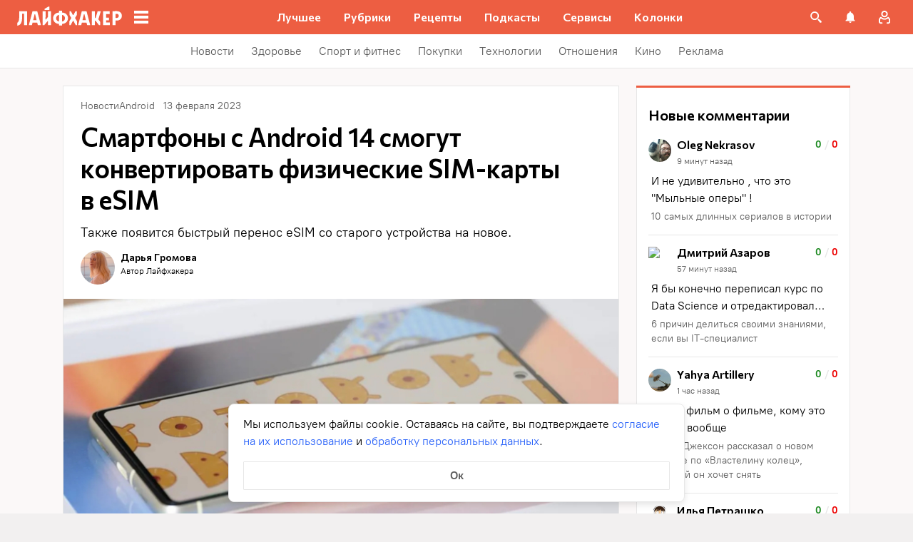

--- FILE ---
content_type: text/css
request_url: https://lifehacker.ru/_nuxt/useLightboxGallery-Cz2DKVbR.css
body_size: 5666
content:
.svg-icon{display:block;height:24px;width:24px;--attachment-icon:url("data:image/svg+xml;charset=utf-8,%3Csvg xmlns='http://www.w3.org/2000/svg' width='24' height='24' fill='none' viewBox='0 0 24 24'%3E%3Cpath fill='%23C722CA' d='M18 5.988v11.93H6V5.989zM18 4H6a2 2 0 0 0-2 1.988v11.93a2 2 0 0 0 2 1.989h12a2 2 0 0 0 2-1.988V5.989A2 2 0 0 0 18 4m-4 7.953-2 2.983-2-1.85-3 3.838h10z'/%3E%3Cellipse cx='10.5' cy='9.468' fill='%23C722CA' rx='1.5' ry='1.491'/%3E%3C/svg%3E");--attachment-remove:url("data:image/svg+xml;charset=utf-8,%3Csvg xmlns='http://www.w3.org/2000/svg' width='24' height='24' fill='none' viewBox='0 0 24 24'%3E%3Cpath fill='%23fff' fill-rule='evenodd' d='M16.293 6.293a1 1 0 1 1 1.414 1.414L13.414 12l4.293 4.293a1 1 0 0 1-1.414 1.414L12 13.414l-4.293 4.293a1 1 0 0 1-1.414-1.414L10.586 12 6.293 7.707a1 1 0 0 1 1.414-1.414L12 10.586z' clip-rule='evenodd'/%3E%3C/svg%3E");--close-cross:url("data:image/svg+xml;charset=utf-8,%3Csvg xmlns='http://www.w3.org/2000/svg' width='24' height='24' fill='none' viewBox='0 0 24 24'%3E%3Cpath fill='%23CCC' fill-rule='evenodd' d='M16.293 6.293a1 1 0 1 1 1.414 1.414L13.414 12l4.293 4.293a1 1 0 0 1-1.414 1.414L12 13.414l-4.293 4.293a1 1 0 0 1-1.414-1.414L10.586 12 6.293 7.707a1 1 0 0 1 1.414-1.414L12 10.586z' clip-rule='evenodd'/%3E%3C/svg%3E");--close-reply:url("data:image/svg+xml;charset=utf-8,%3Csvg xmlns='http://www.w3.org/2000/svg' width='24' height='24' fill='none' viewBox='0 0 24 24'%3E%3Cpath fill='%23969698' fill-rule='evenodd' d='M16.293 6.293a1 1 0 1 1 1.414 1.414L13.414 12l4.293 4.293a1 1 0 0 1-1.414 1.414L12 13.414l-4.293 4.293a1 1 0 0 1-1.414-1.414L10.586 12 6.293 7.707a1 1 0 0 1 1.414-1.414L12 10.586z' clip-rule='evenodd'/%3E%3C/svg%3E");--comment-actions:url("data:image/svg+xml;charset=utf-8,%3Csvg xmlns='http://www.w3.org/2000/svg' width='24' height='24' fill='none' viewBox='0 0 24 24'%3E%3Cpath fill='%23000' d='M12 8c1.1 0 2-.9 2-2s-.9-2-2-2-2 .9-2 2 .9 2 2 2m0 2c-1.1 0-2 .9-2 2s.9 2 2 2 2-.9 2-2-.9-2-2-2m0 6c-1.1 0-2 .9-2 2s.9 2 2 2 2-.9 2-2-.9-2-2-2'/%3E%3C/svg%3E");--play:url("data:image/svg+xml;charset=utf-8,%3Csvg xmlns='http://www.w3.org/2000/svg' fill='none' viewBox='0 0 24 24'%3E%3Cpath fill='%23FFF' d='M8 5v14l11-7z'/%3E%3C/svg%3E");--copy-link:url("data:image/svg+xml;charset=utf-8,%3Csvg xmlns='http://www.w3.org/2000/svg' width='24' height='24' fill='none' viewBox='0 0 24 24'%3E%3Cg clip-path='url(%23a)'%3E%3Cpath fill='%232962F9' d='M12 4.929 9.88 7.05a1.003 1.003 0 0 0 0 1.414 1.003 1.003 0 0 0 1.414 0l2.121-2.12a3.01 3.01 0 0 1 4.243 0 3.01 3.01 0 0 1 0 4.242l-2.121 2.121a1.003 1.003 0 0 0 0 1.414 1.003 1.003 0 0 0 1.414 0L19.07 12a5 5 0 0 0 0-7.071 5 5 0 0 0-7.07 0m-2.828 9.9a1.003 1.003 0 0 0 1.414 0l4.243-4.243a1.003 1.003 0 0 0 0-1.414 1.003 1.003 0 0 0-1.415 0l-4.242 4.242a1.003 1.003 0 0 0 0 1.414m3.535.707-2.121 2.12a3.01 3.01 0 0 1-4.243 0 3.01 3.01 0 0 1 0-4.242l2.122-2.121a1.003 1.003 0 0 0 0-1.414 1.003 1.003 0 0 0-1.415 0L4.93 12a5 5 0 0 0 0 7.071 5 5 0 0 0 7.07 0l2.121-2.121a1.003 1.003 0 0 0 0-1.414 1.003 1.003 0 0 0-1.414 0'/%3E%3C/g%3E%3Cdefs%3E%3CclipPath id='a'%3E%3Cpath fill='%23fff' d='M0 0h24v24H0z'/%3E%3C/clipPath%3E%3C/defs%3E%3C/svg%3E");--delete:url("data:image/svg+xml;charset=utf-8,%3Csvg xmlns='http://www.w3.org/2000/svg' width='24' height='24' fill='none' viewBox='0 0 24 24'%3E%3Cpath fill='%232962F9' fill-rule='evenodd' d='M9.5 5a1 1 0 0 1 1-1h4a1 1 0 0 1 1 1h2a3 3 0 0 0-3-3h-4a3 3 0 0 0-3 3zM5.157 7.969l1.152 10.393a3 3 0 0 0 2.982 2.67h6.419a3 3 0 0 0 2.981-2.67l1.152-10.393H21v-2H4v2zm2.012 0L8.297 18.14a1 1 0 0 0 .994.89h6.419a1 1 0 0 0 .993-.89L17.831 7.97zm7.623 3.043a1 1 0 0 1 0 1.414l-.878.877.878.878a1 1 0 1 1-1.415 1.414l-.877-.878-.877.878a1 1 0 0 1-1.415-1.414l.878-.878-.878-.877a1 1 0 1 1 1.415-1.414l.877.877.877-.877a1 1 0 0 1 1.415 0' clip-rule='evenodd'/%3E%3C/svg%3E");--edit-comment:url("data:image/svg+xml;charset=utf-8,%3Csvg xmlns='http://www.w3.org/2000/svg' width='24' height='24' fill='none' viewBox='0 0 24 24'%3E%3Cpath fill='%232962F9' fill-rule='evenodd' d='M5.781 5h6.242V3H5.78a2.79 2.79 0 0 0-2.789 2.79v12.42A2.79 2.79 0 0 0 5.782 21H18.21A2.79 2.79 0 0 0 21 18.21v-6.246h-2v6.246a.79.79 0 0 1-.79.79H5.78a.79.79 0 0 1-.789-.79V5.79a.79.79 0 0 1 .79-.79m3.224 8.585v1.414h1.414l6.399-6.4-1.414-1.413zM19.646 8.6l-1.414 1.414-6.984 6.985H7.005v-4.242L13.99 5.77l1.414-1.414 1.414 1.414zm-2.121-6.364 4.243 4.243-1.414 1.414L16.11 3.65z' clip-rule='evenodd'/%3E%3C/svg%3E");--report:url("data:image/svg+xml;charset=utf-8,%3Csvg xmlns='http://www.w3.org/2000/svg' width='24' height='24' fill='none' viewBox='0 0 24 24'%3E%3Cpath fill='%232962F9' fill-rule='evenodd' d='M15.73 3H8.27L3 8.27v7.46L8.27 21h7.46L21 15.73V8.27zM19 14.9 14.9 19H9.1L5 14.9V9.1L9.1 5h5.8L19 9.1zM12 17a1 1 0 1 0 0-2 1 1 0 0 0 0 2m1-10h-2v7h2z' clip-rule='evenodd'/%3E%3C/svg%3E");--to-top:url("data:image/svg+xml;charset=utf-8,%3Csvg xmlns='http://www.w3.org/2000/svg' width='24' height='24' fill='none' viewBox='0 0 24 24'%3E%3Cg fill='%232962F9' clip-path='url(%23a)'%3E%3Cpath d='M5.705 12.295a.998.998 0 0 0 1.41 1.411L11 9.83V21a1 1 0 1 0 2 0V9.83l3.87 3.879a1.003 1.003 0 1 0 1.42-1.419L12 6z'/%3E%3Crect width='16' height='2' x='4' y='2' rx='1'/%3E%3C/g%3E%3Cdefs%3E%3CclipPath id='a'%3E%3Cpath fill='%23fff' d='M0 0h24v24H0z'/%3E%3C/clipPath%3E%3C/defs%3E%3C/svg%3E");--banned-icon:url("data:image/svg+xml;charset=utf-8,%3Csvg xmlns='http://www.w3.org/2000/svg' fill='none' viewBox='0 0 24 24'%3E%3Cpath fill='%23FD4B4B' fill-rule='evenodd' d='M15.73 3H8.27L3 8.27v7.46L8.27 21h7.46L21 15.73V8.27zM19 14.9 14.9 19H9.1L5 14.9V9.1L9.1 5h5.8L19 9.1zM12 17a1 1 0 1 0 0-2 1 1 0 0 0 0 2m1-10h-2v7h2z' clip-rule='evenodd'/%3E%3C/svg%3E")}.svg-icon--copy-link{-webkit-mask-image:var(--copy-link);mask-image:var(--copy-link)}.svg-icon--delete{-webkit-mask-image:var(--delete);mask-image:var(--delete)}.svg-icon--edit-comment{-webkit-mask-image:var(--edit-comment);mask-image:var(--edit-comment)}.svg-icon--report{-webkit-mask-image:var(--report);mask-image:var(--report)}.svg-icon--to-top{-webkit-mask-image:var(--to-top);mask-image:var(--to-top)}.svg-icon--attachment-icon{-webkit-mask-image:var(--attachment-icon);mask-image:var(--attachment-icon)}.svg-icon--attachment-remove{-webkit-mask-image:var(--attachment-remove);mask-image:var(--attachment-remove)}.svg-icon--close-cross{-webkit-mask-image:var(--close-cross);mask-image:var(--close-cross)}.svg-icon--close-reply{-webkit-mask-image:var(--close-reply);mask-image:var(--close-reply)}.svg-icon--comment-actions{-webkit-mask-image:var(--comment-actions);mask-image:var(--comment-actions)}.svg-icon--banned-icon{-webkit-mask-image:var(--banned-icon);mask-image:var(--banned-icon)}.svg-icon--play{-webkit-mask-image:var(--play);mask-image:var(--play)}.attachment[data-v-a052eb88]{position:relative}.attachment__remove-btn[data-v-a052eb88]{background-color:#0009;display:block;position:absolute;right:0;top:0}@media (hover:hover){.attachment__remove-btn[data-v-a052eb88]:hover{background-color:#000}.attachment__remove-btn:hover .attachment__remove-icon[data-v-a052eb88]{opacity:1}}.attachment__remove-icon[data-v-a052eb88]{background-color:#fff;opacity:.8}.attachment-button{cursor:pointer}.attachment-button__icon{background-color:#2962f9;transition:background-color .2s linear}@media (hover:hover){.attachment-button__icon:hover{background-color:#264eb1}}.attachment-button__icon--disabled{background-color:#969698}.modal-fade-enter-active[data-v-428f4fb1],.modal-fade-leave-active[data-v-428f4fb1]{opacity:0}.comment-button[data-v-428f4fb1]{display:block;font-family:PT Root,PT Root Fallback,Arial,sans-serif;font-size:16px;font-weight:700;line-height:24px;padding:8px 36px}.comment-button--primary[data-v-428f4fb1]{background-color:#2962f9;border-radius:2px;color:#fff;transition:background-color .2s linear}@media (hover:hover){.comment-button--primary[data-v-428f4fb1]:hover{background-color:#264eb1}}.comment-button--primary[data-v-428f4fb1]:disabled{background-color:#d4d7de;cursor:not-allowed;pointer-events:none}.comment-button--text[data-v-428f4fb1]{color:#2962f9;min-width:unset;padding:0;transition:color .2s linear}@media (hover:hover){.comment-button--text[data-v-428f4fb1]:hover{color:#264eb1}}.comment-button--text[data-v-428f4fb1]:disabled{color:#d4d7de;cursor:not-allowed;pointer-events:none}.modal-fade-enter-active[data-v-2e844139],.modal-fade-leave-active[data-v-2e844139]{opacity:0}.input-footer__actions[data-v-2e844139]{align-items:flex-end;display:flex;justify-content:space-between}.input-footer__send-button[data-v-2e844139]{min-width:150px}.fullscreen-view[data-v-42cef84e]{align-items:center;display:flex;justify-content:center;width:100%}.fullscreen-view__close[data-v-42cef84e]{background-color:#acb6cd;background-size:20px;border:none;cursor:pointer;height:32px;-webkit-mask-repeat:no-repeat;mask-repeat:no-repeat;position:absolute;right:16px;top:16px;width:32px}@media (hover:hover){.fullscreen-view__close[data-v-42cef84e]:hover{background-color:#fff}}@media (min-width:768px){.fullscreen-view__close[data-v-42cef84e]{right:24px;top:24px}}@media (min-width:1024px){.fullscreen-view__close[data-v-42cef84e]{height:24px;width:24px}}.fullscreen-image__wrapper[data-v-39b42e23]{align-items:center;display:flex;height:100%;justify-content:center;margin:56px 0;width:100%}@media (min-width:768px){.fullscreen-image__wrapper[data-v-39b42e23]{margin:94px 0}}@media (min-width:1024px){.fullscreen-image__wrapper[data-v-39b42e23]{margin:80px}}.fullscreen-image__image[data-v-39b42e23]{display:block;margin:auto;max-height:456px;max-width:100%;-o-object-fit:contain;object-fit:contain}@media (min-width:768px){.fullscreen-image__image[data-v-39b42e23]{max-height:718px}}@media (min-width:1024px){.fullscreen-image__image[data-v-39b42e23]{max-height:764px}}@media (min-width:1280px){.fullscreen-image__image[data-v-39b42e23]{max-height:608px;max-width:1120px}}.image-attachment[data-v-11e5a1e0]{border-radius:2px;height:72px;overflow:hidden;width:72px}@media (min-width:768px){.image-attachment[data-v-11e5a1e0]{height:120px;width:120px}}.image-attachment img[data-v-11e5a1e0]{cursor:zoom-in;display:block;height:100%;-o-object-fit:cover;object-fit:cover;width:100%}.fullscreen-video__embed-wrapper[data-v-c774db78]{max-width:900px;position:relative;width:100%}.fullscreen-video__embed-wrapper[data-v-c774db78]:before{content:"";display:block;opacity:0;padding-top:56.25%;pointer-events:none;visibility:hidden;z-index:-1}.fullscreen-video__embed-wrapper[data-v-c774db78] iframe{height:100%;left:0;position:absolute;top:0;width:100%}.video-attachment[data-v-d3c7341b]{border-radius:2px;height:120px;overflow:hidden;position:relative;width:120px}.video-attachment img[data-v-d3c7341b]{cursor:pointer;display:block;height:100%;-o-object-fit:cover;object-fit:cover;width:100%}.video-attachment__video-play[data-v-d3c7341b]{background-color:#fff;border-radius:50%;cursor:pointer;height:48px;left:50%;position:absolute;top:50%;transform:translate(-50%,-50%);width:48px}.file-size-error__text,.file-size-error-action-sheet__text[data-v-a019b230],.file-type-error-action-sheet__text[data-v-70269fc6],.file-type-error__text{text-align:center}.modal-fade-enter-active[data-v-abb71207],.modal-fade-leave-active[data-v-abb71207]{opacity:0}.input[data-v-abb71207]{background:#fbf8f8;border-radius:2px;display:grid;grid-template-rows:auto fit-content(40px);position:relative}.input[data-v-abb71207]:before{border:1px solid #e7e7e7;border-radius:2px;bottom:0;content:"";left:0;pointer-events:none;position:absolute;right:0;top:0}.input--active[data-v-abb71207]:before{border-color:#2962f9}@media (hover:hover){.input[data-v-abb71207]:hover:before{border-color:#2962f9}}.input__file-input[data-v-abb71207]{height:1px;opacity:0;overflow:hidden;pointer-events:none;position:absolute;visibility:hidden;width:1px}.input__input-wrapper[data-v-abb71207]{display:flex;flex-wrap:wrap;padding:12px 16px}.input__textarea[data-v-abb71207]{background:none;border:none;color:#000;display:block;font-family:PT Root,PT Root Fallback,Arial,sans-serif;font-size:16px;line-height:24px;overflow:hidden;resize:none;width:100%;word-break:break-word}.input__textarea[data-v-abb71207] a{cursor:pointer}.input__textarea[data-v-abb71207]::-moz-placeholder{color:#777474}.input__textarea[data-v-abb71207]::placeholder{color:#777474}.input__textarea[data-v-abb71207]:empty:not(:focus):before{content:attr(data-placeholder);pointer-events:none}.input__attachments[data-v-abb71207]{margin-top:8px}.input__video-attachment[data-v-abb71207]{margin-top:16px}.input--primary .input__footer[data-v-abb71207]{padding:4px 16px 16px}.input--secondary .input__footer[data-v-abb71207]{padding:16px}.input--has-attachments .input__textarea[data-v-abb71207]{min-height:unset}.modal-fade-enter-active[data-v-4bc83663],.modal-fade-leave-active[data-v-4bc83663]{opacity:0}.comment-input-banned-plate[data-v-4bc83663]{border-radius:2px;min-height:180px;overflow:hidden;padding:12px 16px 108px;position:relative}@media (min-width:768px){.comment-input-banned-plate[data-v-4bc83663]{padding-bottom:64px}}.comment-input-banned-plate[data-v-4bc83663]:before{background-color:#fbf8f8;border:1px solid #e7e7e7;border-radius:2px;bottom:0;content:"";height:100%;left:0;pointer-events:none;position:absolute;right:0;top:0;width:100%;z-index:0}.comment-input-banned-plate__content[data-v-4bc83663]{position:relative;z-index:1}.comment-input-banned-plate__icon[data-v-4bc83663]{background-color:#fd4b4b}.comment-input-banned-plate__text[data-v-4bc83663]{color:#777474;font-family:PT Root,PT Root Fallback,Arial,sans-serif;font-size:16px;line-height:24px;margin-top:8px}.comment-input-banned-plate__text a[data-v-4bc83663]{border-bottom:2px solid;border-color:#2962f900;color:#2962f9;text-decoration:none}@media (hover:hover){.comment-input-banned-plate__text a[data-v-4bc83663]:hover{border-color:#2962f9}}.file-image__img[data-v-b286358d]{cursor:zoom-in;display:block;height:224px;max-width:100%;-o-object-fit:contain;object-fit:contain}.file-video[data-v-172a6196]{position:relative;width:100%}@media (min-width:768px){.file-video[data-v-172a6196]{width:-moz-fit-content;width:fit-content}}.file-video__play[data-v-172a6196]{background-color:#fff;border-radius:50%;cursor:pointer;height:64px;left:50%;position:absolute;top:50%;transform:translate(-50%,-50%);width:64px;z-index:0}.file-video__preview[data-v-172a6196]{cursor:pointer;display:block;-o-object-fit:cover;object-fit:cover;width:100%}@media (min-width:768px){.file-video__preview[data-v-172a6196]{height:180px;width:unset}}.comment-files__video[data-v-e2e28234]{margin-top:12px}.icon-button{display:block}.modal-fade-enter-active[data-v-61deedc2],.modal-fade-leave-active[data-v-61deedc2]{opacity:0}.comment-footer[data-v-61deedc2]{align-items:center;display:flex;justify-content:flex-start}.comment-footer__button--reaction[data-v-61deedc2]{border:2px solid #e7e7e7;border-radius:2px;font-family:PT Root,PT Root Fallback,Arial,sans-serif;font-size:12px;font-weight:700;line-height:18px;min-height:24px;min-width:45px;padding:0 8px}.comment-footer__button--empty[data-v-61deedc2]{font-size:16px;line-height:24px;line-height:18px}.comment-footer__button--like[data-v-61deedc2]{color:#65b846;margin-right:8px}@media (hover:hover){.comment-footer__button--like[data-v-61deedc2]:hover{background-color:#65b846;border-color:#65b846;color:#fff}}.comment-footer__button--dislike[data-v-61deedc2]{color:#fd4b4b}@media (hover:hover){.comment-footer__button--dislike[data-v-61deedc2]:hover{background-color:#fd4b4b;border-color:#fd4b4b;color:#fff}}.comment-footer__button--own-comment[data-v-61deedc2]{border:none;pointer-events:none}.comment-footer__button--own-comment.comment-footer__button--like[data-v-61deedc2]{align-items:center;display:flex;margin-right:8px;min-width:unset;padding-left:0;padding-right:0;position:relative;text-align:left}.comment-footer__button--own-comment.comment-footer__button--like[data-v-61deedc2]:after{color:#e7e7e7;content:"/";display:block;font-family:PT Root,PT Root Fallback,Arial,sans-serif;font-size:12px;font-weight:700;line-height:18px;margin-left:8px;margin-right:-1}.comment-footer__button--own-comment.comment-footer__button--dislike[data-v-61deedc2]{align-items:center;display:flex;min-width:unset;padding-left:0;text-align:left}.comment-footer__button--liked[data-v-61deedc2]{background-color:#65b846;border-color:#65b846;color:#fff}.comment-footer__button--disliked[data-v-61deedc2]{background-color:#fd4b4b;border-color:#fd4b4b;color:#fff}.comment-footer__button--reply[data-v-61deedc2]{color:#2962f9;font-family:PT Root,PT Root Fallback,Arial,sans-serif;font-size:16px;font-weight:700;line-height:24px;margin-left:16px}.comment-footer__close-reply[data-v-61deedc2]{background-color:#969698;margin-left:auto}@media (hover:hover){.comment-footer__close-reply[data-v-61deedc2]:hover{background-color:#000}}.modal-fade-enter-active[data-v-37db632d],.modal-fade-leave-active[data-v-37db632d]{opacity:0}.action[data-v-37db632d]{background:none;border:none;display:flex;padding:12px 24px;width:100%}@media (hover:hover){.action[data-v-37db632d]:not(.action--apply-delete):hover{background:#e1eafd}.action--apply-delete[data-v-37db632d]:hover{background:#fd4b4b1a}}.action--apply-delete .action__icon[data-v-37db632d]{background-color:#fd4b4b}.action--apply-delete .action__title[data-v-37db632d]{color:#fd4b4b}.action__icon[data-v-37db632d]{background-color:#2962f9;margin-right:8px}.action__title[data-v-37db632d]{color:#2962f9;font-family:PT Root,PT Root Fallback,Arial,sans-serif;font-size:16px;font-weight:700;line-height:24px}.actions-popup{background:#fff;border-radius:4px;box-shadow:0 3px 10px #00000040;padding:16px 0;z-index:2}.actions-action-sheet .action-sheet__body{padding-bottom:16px}.actions-action-sheet .action{padding-bottom:16px;padding-top:16px}.actions-fade-enter-active[data-v-64956d7c],.actions-fade-leave-active[data-v-64956d7c],.modal-fade-enter-active[data-v-64956d7c],.modal-fade-leave-active[data-v-64956d7c]{opacity:0}.comment-actions[data-v-64956d7c]{position:relative}.comment-actions__button[data-v-64956d7c]{background-color:#969698}@media (hover:hover){.comment-actions__button[data-v-64956d7c]:hover{background-color:#000}}.comment-actions__popup[data-v-64956d7c]{min-width:320px;position:absolute;right:4px;top:32px;transition:opacity .2s linear;z-index:6}.modal-fade-enter-active[data-v-0c3b81a6],.modal-fade-leave-active[data-v-0c3b81a6]{opacity:0}.info[data-v-0c3b81a6]{align-content:center;align-items:center;display:flex}.info__user-avatar[data-v-0c3b81a6]{border-radius:50%;flex-shrink:0;height:36px;margin-right:8px;overflow:hidden;width:36px}@media (min-width:768px){.info__user-avatar[data-v-0c3b81a6]{height:40px;width:40px}}.info__user-avatar-img[data-v-0c3b81a6]{display:block;height:100%;-o-object-fit:cover;object-fit:cover;width:100%}.info__comment-date[data-v-0c3b81a6],.info__username[data-v-0c3b81a6]{display:block}.info__username[data-v-0c3b81a6]{-webkit-box-orient:vertical;display:-webkit-box;-o-object-fit:contain;object-fit:contain;-webkit-line-clamp:1;line-clamp:1;box-orient:vertical;color:#000;font-family:Commissioner,Commissioner Fallback,Trebuchet MS,sans-serif;font-size:14px;font-weight:600;line-height:20px;margin-right:12px;overflow:hidden;text-overflow:ellipsis;word-break:break-all}@media (min-width:768px){.info__username[data-v-0c3b81a6]{font-size:16px;line-height:24px;margin-right:16px}}.info__comment-meta[data-v-0c3b81a6]{width:100%}.info__comment-meta-wrapper[data-v-0c3b81a6]{align-items:center;color:#5c5c5c;display:flex;font-family:PT Root,PT Root Fallback,Arial,sans-serif;font-size:12px;line-height:18px}.info__comment-date-wrapper[data-v-0c3b81a6]{position:relative}.info__comment-date-placeholder .info__comment-date[data-v-0c3b81a6]{font-family:PT Root,PT Root Fallback,Arial,sans-serif;font-size:12px;line-height:18px}.info__comment-date-placeholder .info__comment-date--hidden[data-v-0c3b81a6]:before{background:#e4e4e4;bottom:0;content:"";left:0;position:absolute;right:0;top:0}.info__comment-meta-delimiter[data-v-0c3b81a6]{margin:0 4px}.info__actions[data-v-0c3b81a6],.info__close-edit[data-v-0c3b81a6]{display:block;margin-left:auto}.info__close-edit[data-v-0c3b81a6]{background-color:#969698;flex-shrink:0}@media (hover:hover){.info__close-edit[data-v-0c3b81a6]:hover{background-color:#000}}.modal-fade-enter-active[data-v-db770eef],.modal-fade-leave-active[data-v-db770eef]{opacity:0}.comment-report-plate[data-v-db770eef]{background:#fd4b4b1a;border-radius:2px;color:#fd4b4b;font-family:PT Root,PT Root Fallback,Arial,sans-serif;font-size:10px;letter-spacing:1px;line-height:14px;padding:6px 8px;text-align:center;text-transform:uppercase;width:-moz-fit-content;width:fit-content}.modal-fade-enter-active[data-v-35b2ef8c],.modal-fade-leave-active[data-v-35b2ef8c]{opacity:0}.comment[data-v-35b2ef8c]{position:relative}.comment__anchor-target[data-v-35b2ef8c]{display:block;height:48px;left:0;pointer-events:none;position:absolute;top:0;transform:translateY(-100%);width:100%}.comment__wrapper[data-v-35b2ef8c]{padding-bottom:14px;padding-top:14px}.comment__wrapper--opened-edit[data-v-35b2ef8c]{padding-bottom:24px}.comment__info[data-v-35b2ef8c]{margin-bottom:12px}.comment__report-plate[data-v-35b2ef8c],.comment__verify-plate[data-v-35b2ef8c]{margin-bottom:6px}.comment__content[data-v-35b2ef8c]{font-family:PT Root,PT Root Fallback,Arial,sans-serif;font-size:14px;line-height:20px;margin-bottom:12px;white-space:pre-line;word-break:break-word}.comment__content--banned[data-v-35b2ef8c]{margin-bottom:0}.comment__content[data-v-35b2ef8c] a{color:inherit;font-family:inherit;font-size:inherit;line-height:inherit;text-decoration:none}@media (min-width:768px){.comment__content[data-v-35b2ef8c]{font-size:16px;line-height:24px}}.comment__content--deleted[data-v-35b2ef8c]{background:#fbf8f8;border-radius:2px;color:#969698;margin-bottom:0}.comment__content--deleted[data-v-35b2ef8c],.comment__content--moderated[data-v-35b2ef8c]{font-size:10px;letter-spacing:1px;line-height:14px;padding:6px 8px;text-transform:uppercase;width:-moz-fit-content;width:fit-content}.comment__content--moderated[data-v-35b2ef8c]{background:#fff3d4;color:#5c5c5c}.comment__files[data-v-35b2ef8c]{margin:12px 0}.comment__input-wrapper[data-v-35b2ef8c]{padding:18px 0 24px}.comment__input[data-v-35b2ef8c]{min-height:104px}.comment__input--edit[data-v-35b2ef8c]{margin-top:14px}.comment__nested-comments[data-v-35b2ef8c]{border-left:1px solid #e7e7e7;padding-left:16px}@media (min-width:768px){.comment__nested-comments[data-v-35b2ef8c]{padding-left:24px}}.modal-fade-enter-active[data-v-35a33b7f],.modal-fade-leave-active[data-v-35a33b7f]{opacity:0}.comments-placeholder[data-v-35a33b7f]{align-items:center;background-color:#fff;display:flex;height:134px;justify-content:center;width:100%}@media (min-width:768px){.comments-placeholder[data-v-35a33b7f]{height:142px}}.comments-placeholder__text[data-v-35a33b7f]{color:#777474;font-family:PT Root,PT Root Fallback,Arial,sans-serif;font-size:14px;line-height:20px;text-align:center}.modal-fade-enter-active,.modal-fade-leave-active{opacity:0}.push{align-items:flex-start;background:#fff;box-shadow:0 0 10px #0003;color:#000;display:flex;font-family:PT Root,PT Root Fallback,Arial,sans-serif;font-size:16px;justify-content:space-between;line-height:24px;padding:12px;width:300px}.push__close-button{background-color:#4c4c4c;margin-left:10px}.push__content{word-break:break-word}.list-enter-active,.list-leave-active,.list-move{transition:transform .5s ease}.list-enter-active{transform:translate(150%)}.list-enter-to{transform:translate(0)}.list-leave-to{transform:translate(150%)}.push-container{bottom:10px;position:fixed;right:10px;z-index:100}@media (min-width:768px){.push-container{bottom:24px;right:24px}}.push-container__push:not(:last-child){margin-bottom:16px}.modal-fade-enter-active[data-v-1ead1b63],.modal-fade-leave-active[data-v-1ead1b63]{opacity:0}[data-v-1ead1b63] *{box-sizing:border-box}[data-v-1ead1b63] :focus,[data-v-1ead1b63] :focus-visible,[data-v-1ead1b63] :focus-within{outline:none}[data-v-1ead1b63] h1,[data-v-1ead1b63] h3,[data-v-1ead1b63] h4,[data-v-1ead1b63] h5,[data-v-1ead1b63] h6{margin:0}[data-v-1ead1b63] button,[data-v-1ead1b63] textarea{background:none;border:none;margin:0;padding:0}[data-v-1ead1b63] button:not(:disabled){cursor:pointer}.talker__top-container[data-v-1ead1b63]{padding:0 0 32px}@media (min-width:768px){.talker__top-container[data-v-1ead1b63]{padding:0 0 40px}}.talker__headline[data-v-1ead1b63]{font-family:Commissioner,Commissioner Fallback,Trebuchet MS,sans-serif;font-size:28px;font-weight:600;line-height:36px;margin-bottom:32px}@media (min-width:768px){.talker__headline[data-v-1ead1b63]{font-size:36px;line-height:44px;margin-bottom:40px}}.talker__input[data-v-1ead1b63]{min-height:180px}.comments-wrapper{contain-intrinsic-height:auto 500px;contain-intrinsic-width:auto 100vw;position:relative}@media (min-width:768px){.comments-wrapper{contain-intrinsic-height:auto 525px;contain-intrinsic-width:auto 780px}}.comments__anchor-target{display:block;height:48px;left:0;pointer-events:none;position:absolute;top:0;transform:translateY(-100%);width:100%}.comments__container{border-top:3px solid var(--main-color);display:flex;margin-bottom:24px;max-width:100vw;min-height:457px}@media (min-width:768px){.comments__container{margin-left:auto;margin-right:auto;max-width:640px;min-height:497px}}@media (min-width:1024px){.comments__container{max-width:780px}.template-one-column .comments__container{max-width:970px}.template-broadside .comments__container{max-width:780px}}.comments__container-inner{background:#fff;padding:24px 16px 16px;position:relative;scroll-margin-top:60px;width:100%;scroll-snap-margin-top:60px}@media (min-width:768px){.comments__container-inner{padding:24px}}.comments__container-inner:after{border-bottom:1px solid #e7e7e7;bottom:0;content:"";left:0;pointer-events:none;position:absolute;right:0;top:0}@media (min-width:768px){.comments__container-inner:after{border-left:1px solid #e7e7e7;border-right:1px solid #e7e7e7}}
